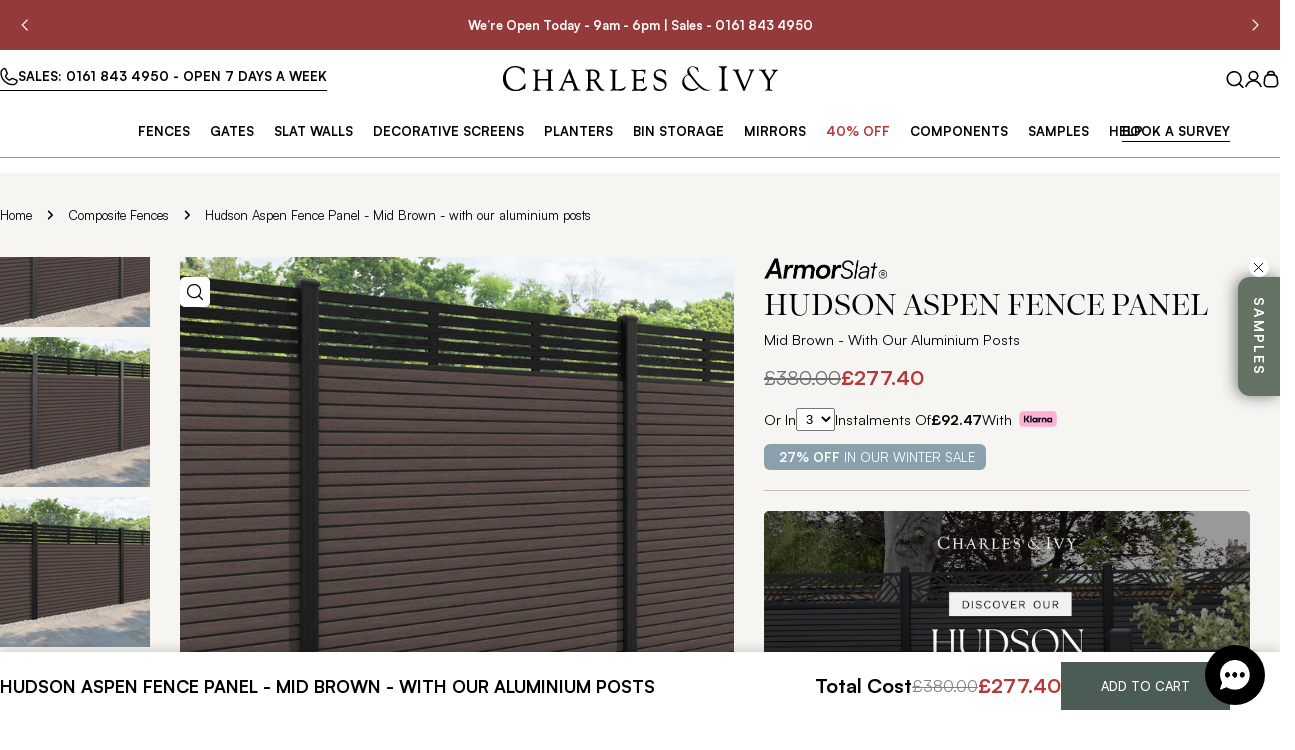

--- FILE ---
content_type: text/css
request_url: https://www.charlesandivy.co.uk/cdn/shop/t/239/assets/section-image-comparison.css?v=571229787247924271738238607
body_size: 516
content:
.image-comparison{position:relative;z-index:0;display:block;overflow:hidden;--color-foreground: 34, 34, 34;--drag-thickness: .5rem;--button-size: 5rem;--button-icon-size: 2.4rem;--heading-offset-x: 2rem;--heading-offset-y: 2rem}.image-comparison--small{--hero-height: 42rem}.image-comparison--medium{--hero-height: 56rem}.image-comparison--large{--hero-height: 72rem}.image-comparison[is-visible]{--percent: 50%}.image-comparison__animation-trigger{display:block;position:absolute;bottom:0;left:0;width:100%;height:.1rem;pointer-events:none}.image-comparison--media{display:block;position:relative;overflow:hidden;background:#f3f3f3}.image-comparison__before .placeholder-svg{background-color:#00000070}.image-comparison__after{position:absolute;z-index:1;top:0;left:0;width:100%;height:100%;overflow:hidden}.image-comparison__button{cursor:pointer;position:absolute;z-index:2;color:inherit;background-color:transparent;border:none;padding:0;transition:none}.image-comparison__button:before{content:"";position:absolute;background-color:#fff;pointer-events:none;box-shadow:0 0 8px #0000001c}.image-comparison__button span{position:absolute;top:50%;left:50%;width:var(--button-size);height:var(--button-size);transform:translate(-50%,-50%);border-radius:50%;color:#222;background-color:#fff;display:flex;align-items:center;justify-content:center;box-shadow:0 9px 11px #0000001c}.image-comparison__button span:before{content:"";width:5rem;height:5rem;position:absolute;top:50%;left:50%;transform:translate(-50%,-50%)}.image-comparison__button svg{width:var(--button-icon-size);height:var(--button-icon-size)}.image-comparison__product{margin-top:1.6rem}.image-comparison__product-title{padding:0!important}.image-comparison__product .f-price>*{margin:0}.image-comparison__wrapper{height:var(--hero-height)}.image-comparison__wrapper img,.image-comparison__wrapper svg{display:block;max-width:100%;position:absolute;top:0;left:0;height:100%;width:100%;object-fit:cover;pointer-events:none}@media (max-width: 767.98px){.image-comparison__wrapper.has-mobile-image .image-comparison--image-desktop{display:none}}@media (min-width: 768px){.image-comparison--image-mobile{display:none!important}}.image-comparison__heading{position:absolute;top:var(--heading-offset-y);inset-inline:var(--heading-offset-x) auto;z-index:1;margin:0;align-items:center;justify-content:center;text-align:center;opacity:1;visibility:visible;transition:opacity .25s ease;text-transform:inherit;color:rgb(var(--color-foreground))}.image-comparison__after .image-comparison__heading{inset-inline:auto var(--heading-offset-x)}.image-comparison__heading-style--badge .image-comparison__heading{background:rgb(var(--color-background));padding:.5rem 1.2rem;box-shadow:0 0 10px #0000001a;border-radius:var(--badges-radius)}.image-comparison__heading-style--plain .image-comparison__heading{background:none}.image-comparison[data-direction=horizontal] .image-comparison__after{clip-path:inset(0px 0px 0px var(--percent, 50%))}.image-comparison[data-direction=horizontal] .image-comparison__button{top:0;inset-inline-start:var(--percent, 50%);margin-inline-start:-1.4rem;height:100%;width:2.8rem;cursor:col-resize}.image-comparison[data-direction=horizontal] .image-comparison__button:before{top:0;left:50%;height:100%;width:var(--drag-thickness);margin-left:calc(var(--drag-thickness) / -2)}.image-comparison[data-direction=vertical] .image-comparison__after{clip-path:inset(var(--percent, 50%) 0px 0px 0px)}.image-comparison[data-direction=vertical] .image-comparison__after .image-comparison__heading{left:var(--heading-offset-x);bottom:var(--heading-offset-y);right:auto;top:auto}.image-comparison[data-direction=vertical] .image-comparison__button{left:0;top:var(--percent, 50%);width:100%;height:2.8rem;margin-top:-1.4rem;cursor:row-resize}.image-comparison[data-direction=vertical] .image-comparison__button:before{top:50%;left:0;width:100%;height:var(--drag-thickness);margin-top:calc(var(--drag-thickness) / -2)}.image-comparison[data-direction=vertical] .image-comparison__button span{transform:rotate(90deg) translate(-50%,50%)}.image-comparison.is-animating .image-comparison__after{transition-property:clip-path;transition-duration:1s;transition-timing-function:ease}.image-comparison.is-animating .image-comparison__button{transition-property:top,left,right;transition-duration:1s;transition-timing-function:ease}.image-comparison.is-dragging .image-comparison__heading{opacity:0}@media (prefers-reduced-motion: no-preference){.image-comparison:not([is-visible]){--percent: 95%}}@media (prefers-reduced-motion: no-preference) and (min-width: 768px){.image-comparison:not([is-visible]){--percent: 97.8%}.section-header-right-column .image-comparison:not([is-visible]){--percent: 95.6%}}@media (max-width: 767.98px){.image-comparison{--drag-thickness: .3rem;--button-size: 4rem;--button-icon-size: 1.92rem}.image-comparison--small{--hero-height: 29rem}.image-comparison--medium{--hero-height: 36rem}.image-comparison--large{--hero-height: 42rem}}.section--image-comparison.section-header-left-column .section__wrapper,.section--image-comparison.section-header-right-column .section__wrapper{display:grid;grid-template-columns:1fr;gap:1.6rem 1rem}.section--image-comparison.section-header-right-column .section__header-wrap{order:9}.section--image-comparison.section-header-right-column .section__header{padding:var(--header-padding-bottom-mobile) 0 0}@media (min-width: 768px){.section--image-comparison.section-header-left-column .section__wrapper,.section--image-comparison.section-header-right-column .section__wrapper{grid-template-columns:repeat(2,1fr)}.section--image-comparison.section-header-left-column .section__header-wrap,.section--image-comparison.section-header-right-column .section__header-wrap{display:flex;align-items:center}.section--image-comparison.section-header-left-column .section__header,.section--image-comparison.section-header-right-column .section__header{max-width:55rem;padding:0 1.5rem;margin:0 auto}}
/*# sourceMappingURL=/cdn/shop/t/239/assets/section-image-comparison.css.map?v=571229787247924271738238607 */


--- FILE ---
content_type: text/css
request_url: https://www.charlesandivy.co.uk/cdn/shop/t/239/assets/product-faq.css?v=142125060760209890841755709223
body_size: -193
content:
.product-faq{display:flex;flex-direction:column;gap:40px}.faq-tabs{display:flex;flex-direction:row;gap:20px}.faq-tabs button{padding:0;border:0px;margin:0;color:#a6a6a6;text-transform:uppercase;font-weight:700;height:auto;display:flex;flex-direction:column}.faq-tabs button:after{content:"";display:block;width:100%;height:2px;background-color:transparent}.faq-tabs button.active{color:#000}.faq-tabs button.active:after{background-color:#000}.product-faq .column{display:flex;flex-direction:column;gap:35px;width:100%}@media (min-width: 1024px){.product-faq{flex-direction:row;gap:45px}.product-faq .faq-column{width:40%}.product-faq .spec-column{width:60%;justify-content:flex-start;align-self:flex-start;position:sticky;top:150px}}.faq-wrapper.hide,.lighting-wrapper{display:none}.lighting-wrapper.active{display:block}.planter-wrapper{display:none}.planter-wrapper.active{display:block}.specification-wrapper{display:flex;flex-direction:column-reverse;gap:30px}.spec-inner-column{width:100%;display:flex;flex-direction:column;gap:30px}.product-details{background:#fff;border:1px solid #CBCBCB;padding:25px;display:flex;flex-direction:column;gap:20px}.product-details-info{display:flex;flex-direction:column;gap:17px}.product-details-info .item{display:grid;grid-template-columns:1fr 1fr;gap:20px}.product-details-info .item p{margin:0}.reference-block{color:#5f5f5f;margin-top:auto}.reference-block strong{color:#000}.specification-image,.specification-image img{width:100%}@media (min-width: 1024px){.specification-wrapper{flex-direction:row;gap:30px}.spec-inner-column{width:45%}.specification-image{width:100%}.specification-image.detail-present{width:55%}}
/*# sourceMappingURL=/cdn/shop/t/239/assets/product-faq.css.map?v=142125060760209890841755709223 */


--- FILE ---
content_type: text/css
request_url: https://www.charlesandivy.co.uk/cdn/shop/t/239/assets/section-sticky-atc-bar.css?v=177549140584381409841763058253
body_size: -237
content:
body.sticky-atc-bar-enabled{padding-bottom:var(--sticky-atc-bar-height, 0px)}.sticky-atc-bar{position:fixed;bottom:0;left:0;width:100%;z-index:29;background:#fff;transition:cubic-bezier(.4,0,.2,1) .3s all;transform:translate3d(0,100%,0);box-shadow:0 -3px 10px #00000026}.sticky-atc-bar--show{transform:translateZ(0);bottom:var(--mobile-sticky-bar-height, 0px)}.mobile-sticky-bar-down .sticky-atc-bar--show{bottom:0}.sticky-atc-bar__inner{padding:1rem 0;gap:.8rem}@media (min-width: 1024px){.sticky-atc-bar__inner{padding-right:5rem}}.sticky-atc-bar__product-image{width:9rem}.sticky-atc-bar__product-title{margin-bottom:0}.sticky-atc-bar__product .f-price>*{margin:0}.sticky-atc-bar .form-control{background:none}.sticky-atc-bar .select{max-width:25rem}.sticky-atc-bar .select select{min-width:8rem}.sticky-atc-bar .quantity,.sticky-atc-bar__form{flex-shrink:0}.sticky-atc-bar__form .shopify-payment-button__more-options{display:none}.sticky-atc-bar .product-form__buttons{flex-wrap:nowrap;align-items:center}.sticky-atc-bar__form .total-cost{margin:0;gap:30px}@media (max-width: 1023.98px){.sticky-atc-bar .product-form__submit{padding:0 2.4rem}}@media (min-width: 768px) and (max-width: 1023.98px){.sticky-atc-bar__product,.sticky-atc-bar__form,.sticky-atc-bar .product-form__buttons{gap:.8rem}.sticky-atc-bar .product-form__submit{padding:0 2.4rem}}@media (max-width: 767.98px){.sticky-atc-bar__inner{padding:15px 0}.sticky-atc-bar__form{width:100%;flex-direction:row;gap:15px}.sticky-atc-bar__form .total-cost{gap:10px;margin-right:auto}.sticky-atc-bar__form .total-cost .title{font-size:14px;line-height:16px}.total-cost .compare-price{font-size:14px}.total-cost .price{font-size:16px}.sticky-atc-bar__form .btn--atc-scroll{height:32px}}@media (max-width: 420px){.sticky-atc-bar__form .total-cost .title{display:none}}@media (min-width: 1280px){.sticky-atc-bar.page-width--full{--page-padding: 5rem}.sticky-atc-bar.page-width--full .sticky-atc-bar__form .total-cost .initial-from{font-size:12px}}
/*# sourceMappingURL=/cdn/shop/t/239/assets/section-sticky-atc-bar.css.map?v=177549140584381409841763058253 */


--- FILE ---
content_type: application/javascript; charset=UTF-8
request_url: https://api.livechatinc.com/v3.6/customer/action/get_dynamic_configuration?x-region=us-south1&license_id=12654045&client_id=c5e4f61e1a6c3b1521b541bc5c5a2ac5&url=https%3A%2F%2Fwww.charlesandivy.co.uk%2Fproducts%2Fhudson-aspen-fence-panel-mid-brown-aluminium-posts&channel_type=code&implementation_type=Shopify&jsonp=__elrx0ahy7cn
body_size: 47
content:
__elrx0ahy7cn({"organization_id":"c7605b22-98ff-433b-a133-b2fb25df56cb","livechat_active":false,"default_widget":"livechat"});

--- FILE ---
content_type: text/javascript
request_url: https://www.charlesandivy.co.uk/cdn/shop/t/239/assets/media-gallery.js?v=145725561027623455741768224674
body_size: 2174
content:
customElements.get("media-gallery")||customElements.define("media-gallery",class extends HTMLElement{constructor(){super(),this.selectors={viewer:'[id^="GalleryViewer"]',thumbnails:'[id^="GalleryThumbnails"]',mediaList:'[id^="Slider-Gallery"]',mediaItems:[".product__media-item"]},this.sliderInstance=!1,this.thumbsInstance=!1}connectedCallback(){this.init()}init(){this.elements=window.FoxTheme.utils.queryDomNodes(this.selectors,this),this.mediaLayout=this.dataset.mediaLayout,this.onlyImage=this.dataset.onlyImage==="true",this.enableDesktopSlider=this.dataset.enableDesktopSlider==="true",this.enableMobileThumbnails=this.dataset.enableMobileThumbnails==="true",this.enableImageZoom=this.dataset.enableImageZoom==="true",this.setSliderOptions();const mql=window.matchMedia(FoxTheme.config.mediaQueryMobile);mql.onchange=this.updateMediaLayout.bind(this),this.updateMediaLayout(),this.enableImageZoom&&this.initImageZoom(),this.setupGalleryStickyClass()}setSliderOptions(){const mediaItemGap=parseInt(this.dataset.mediaItemGap);switch(this.sliderOptions={init:!1,slidesPerView:"1",spaceBetween:mediaItemGap,loop:!0,grabCursor:!0,allowTouchMove:!0,autoHeight:!0,centeredSlides:!1,navigation:{nextEl:this.querySelector(".swiper-button-next"),prevEl:this.querySelector(".swiper-button-prev")},pagination:{el:this.querySelector(".swiper-pagination"),clickable:!0,type:"fraction"},scrollbar:{el:this.querySelector(".swiper-scrollbar"),draggable:!0},threshold:2},this.thumbsOptions={slidesPerView:4,breakpoints:{461:{slidesPerView:5}},spaceBetween:mediaItemGap,loop:!1,freeMode:!0,watchSlidesProgress:!0,threshold:2},this.mediaLayout){case"vertical-carousel":this.thumbsOptions=Object.assign({},this.thumbsOptions,{breakpoints:{768:{direction:"vertical",slidesPerView:"auto"}}});break;case"slider-freemode":this.sliderOptions=Object.assign({},this.sliderOptions,{slidesPerView:"auto"});break}}updateMediaLayout(){FoxTheme.config.mqlMobile?this.initSlider():this.enableDesktopSlider?this.initSlider():this.destroySlider()}initSlider(){typeof this.sliderInstance!="object"&&((this.enableDesktopSlider||this.enableMobileThumbnails)&&this.elements.thumbnails&&(this.thumbsInstance=new window.FoxTheme.Carousel(this.elements.thumbnails,this.thumbsOptions),this.thumbsInstance.init(),this.sliderOptions.thumbs={swiper:this.thumbsInstance.slider,autoScrollOffset:2}),this.sliderInstance=new window.FoxTheme.Carousel(this.elements.viewer,this.sliderOptions,[FoxTheme.Swiper.Thumbs]),this.sliderInstance.init(),this.handleSliderAfterInit(),this.handleSlideChange(),this.sliderInstance.slider.init())}destroySlider(){typeof this.sliderInstance=="object"&&(this.sliderInstance.slider.destroy(),this.sliderInstance=!1)}initThumbsSlider(){typeof this.thumbsInstance!="object"&&(this.thumbsInstance=new window.FoxTheme.Carousel(this.selectors.thumbnails,this.thumbsOptions),this.thumbsInstance.init())}initImageZoom(){let dataSource=[];const allMedia=[...this.querySelectorAll(".product__media-item:not(.swiper-slide-duplicate)")];allMedia&&allMedia.forEach(media=>{switch(media.dataset.mediaType){case"model":dataSource.push({id:media.dataset.mediaIndex,html:`<div class="pswp__item--${media.dataset.mediaType}">${media.querySelector("product-model").outerHTML}</div>`,mediaType:media.dataset.mediaType});break;case"video":case"external_video":dataSource.push({id:media.dataset.mediaIndex,html:`<div class="pswp__item--${media.dataset.mediaType}">${media.querySelector("video-element").outerHTML}</div>`,mediaType:media.dataset.mediaType});break;case"image":dataSource.push({id:media.dataset.mediaIndex,src:media.dataset.src,width:media.dataset.pswpWidth,height:media.dataset.pswpHeight,mediaType:media.dataset.mediaType});break}}),this.lightbox=new window.FoxTheme.PhotoSwipeLightbox({dataSource,pswpModule:window.FoxTheme.PhotoSwipe,bgOpacity:1,arrowPrev:!1,arrowNext:!1,zoom:!1,close:!1,counter:!1,preloader:!1}),this.lightbox.addFilter("thumbEl",(thumbEl,{id},index)=>{if(this.sliderInstance&&this.sliderInstance.slider){const{slides,activeIndex}=this.sliderInstance.slider;if(slides[activeIndex]){const el=slides[activeIndex].querySelector("img");if(el)return el}}return thumbEl}),this.lightbox.addFilter("placeholderSrc",(placeholderSrc,{data:{id}})=>{if(this.sliderInstance&&this.sliderInstance.slider){const{slides,activeIndex}=this.sliderInstance.slider;if(slides[activeIndex]){const el=slides[activeIndex].querySelector("img");if(el)return el.src}}return placeholderSrc}),this.lightbox.on("change",()=>{if(window.pauseAllMedia(this),this.sliderInstance&&this.sliderInstance.slider&&this.lightbox.pswp){const{currIndex}=this.lightbox.pswp;this.sliderInstance.slider.realIndex!==currIndex&&this.sliderInstance.slider.slideToLoop(currIndex,100,!1)}}),this.lightbox.on("pointerDown",e=>{this.lightbox.pswp&&this.lightbox.pswp.currSlide&&this.lightbox.pswp.currSlide.data&&this.lightbox.pswp.currSlide.data.mediaType!="image"&&e.preventDefault()}),this.lightbox.on("uiRegister",()=>{!this.lightbox.pswp||!this.lightbox.pswp.ui||(this.onlyImage||(this.lightbox.pswp.ui.registerElement({name:"next",ariaLabel:"Next slide",order:3,isButton:!0,html:'<svg class="pswp-icon-next flip-x" viewBox="0 0 100 100"><path d="M 10,50 L 60,100 L 65,90 L 25,50  L 65,10 L 60,0 Z"></path></svg>',onClick:(event,el)=>{this.goToNextSlide()}}),this.lightbox.pswp.ui.registerElement({name:"prev",ariaLabel:"Previous slide",order:1,isButton:!0,html:'<svg class="pswp-icon-prev rtl-flip-x" viewBox="0 0 100 100"><path d="M 10,50 L 60,100 L 65,90 L 25,50  L 65,10 L 60,0 Z"></path></svg>',onClick:(event,el)=>{this.goToPrevSlide()}})),this.lightbox.pswp.ui.registerElement({name:"close-zoom",ariaLabel:"Close zoom image",order:2,isButton:!0,html:'<svg xmlns="http://www.w3.org/2000/svg" aria-hidden="true" focusable="false" role="presentation" viewBox="0 0 24 24" fill="none" stroke="currentColor" stroke-width="2" stroke-linecap="round" stroke-linejoin="round"><line x1="18" y1="6" x2="6" y2="18"></line><line x1="6" y1="6" x2="18" y2="18"></line></svg>',onClick:(event,el)=>{this.closeLightbox()}}))}),this.lightbox.init(),this.addKeyboardListener(),FoxTheme.utils.addEventDelegate({selector:".js-photoswipe--zoom",context:this,handler:(e,media)=>{if(media.dataset.mediaType==="image"){const index=Number(media.dataset.mediaIndex)||0;this.lightbox.loadAndOpen(index)}}})}handleSliderAfterInit(){this.sliderInstance.slider.on("afterInit",swiper=>{const{slides,activeIndex}=swiper;if(slides[activeIndex]){const isModelMediaType=slides[activeIndex].dataset.mediaType==="model";this.toggleSliderDraggableState(!isModelMediaType)}})}handleSlideChange(){this.sliderInstance.slider.on("realIndexChange",swiper=>{const{slides,activeIndex,thumbs}=swiper;if(thumbs.swiper&&thumbs.swiper.slideTo(activeIndex),slides[activeIndex]){this.playActiveMedia(slides[activeIndex]);const isModelMediaType=slides[activeIndex].dataset.mediaType==="model";this.toggleSliderDraggableState(!isModelMediaType)}})}toggleSliderDraggableState(isDraggable){this.sliderInstance.slider.allowTouchMove!==isDraggable&&(this.sliderInstance.slider.allowTouchMove=isDraggable)}playActiveMedia(selected){const deferredMedia=selected.querySelector("product-model");deferredMedia&&deferredMedia.loadContent(!1)}setActiveMedia(variant){if(!(!variant||!variant.hasOwnProperty("featured_media")||!variant.featured_media))if(this.sliderInstance.slider){const slideIndex=variant.featured_media.position||0;this.sliderInstance.slider.slideToLoop(slideIndex-1)}else this.sortMediaItems(variant)}sortMediaItems(variant){let newMedias=this.elements.mediaItems;if(newMedias.sort(function(a,b){return a.dataset.mediaIndex-b.dataset.mediaIndex}),newMedias.some((media,index)=>{if(media.dataset.mediaId==variant.featured_media.id){const[element]=newMedias.splice(index,1);return newMedias.unshift(element),!0}}),this.elements.mediaList.innerHTML="",newMedias.forEach(media=>{this.elements.mediaList.appendChild(media)}),!FoxTheme.config.mqlMobile){const selectedMedia=this.querySelector(`[data-media-id="${variant.featured_media.id}"]`);selectedMedia&&window.scrollTo({top:selectedMedia.offsetTop,behavior:"smooth"})}}setupGalleryStickyClass(){const productForm=document.querySelector(".main-product-form");if(!productForm)return;const mediaWrapper=document.querySelector(".product__media-wrapper");if(!mediaWrapper)return;var stepHeaders=document.querySelectorAll(".product-step .step-header"),variantStepHeaders=document.querySelectorAll(".product-form__input .form__label");const setMediaWrapperHeight=()=>{const mediaWrapperHeight=mediaWrapper.offsetHeight;stepHeaders.forEach(stepHeader=>{stepHeader.style.setProperty("--media-wrapper-height",`${mediaWrapperHeight}px`),stepHeader.setAttribute("data-media-wrapper-height",`${mediaWrapperHeight}`)}),variantStepHeaders.forEach(variantStepHeader=>{variantStepHeader.style.setProperty("--media-wrapper-height",`${mediaWrapperHeight}px`),variantStepHeader.setAttribute("data-media-wrapper-height",`${mediaWrapperHeight}`)})};setMediaWrapperHeight(),new ResizeObserver(()=>{setMediaWrapperHeight()}).observe(mediaWrapper);const scrollHandler=()=>{const formTopCalculated=productForm.getBoundingClientRect().top+200,viewportHeight=window.innerHeight;formTopCalculated<viewportHeight?(mediaWrapper.classList.add("gallery-sticky-disabled"),stepHeaders.forEach(stepHeader=>{stepHeader.classList.remove("adjusted-sticky-top")}),variantStepHeaders.forEach(variantStepHeader=>{variantStepHeader.classList.remove("adjusted-sticky-top")})):(mediaWrapper.classList.remove("gallery-sticky-disabled"),stepHeaders.forEach(stepHeader=>{stepHeader.classList.add("adjusted-sticky-top")}),variantStepHeaders.forEach(variantStepHeader=>{variantStepHeader.classList.add("adjusted-sticky-top")}))};window.addEventListener("scroll",scrollHandler,{passive:!0}),scrollHandler()}closeLightbox(){try{if(this.lightbox&&this.lightbox.pswp){this.lightbox.pswp.close();return}}catch(error){console.warn("PhotoSwipe close method failed:",error)}try{if(this.lightbox&&typeof this.lightbox.destroy=="function"){this.lightbox.destroy();return}}catch(error){console.warn("Lightbox destroy method failed:",error)}try{const pswpElement=document.querySelector(".pswp");if(pswpElement){pswpElement.remove();return}}catch(error){console.warn("DOM removal failed:",error)}try{document.querySelectorAll(".pswp").forEach(el=>{el.style.display="none",el.style.visibility="hidden",el.style.opacity="0",el.classList.remove("pswp--open","pswp--ui-visible")})}catch(error){console.warn("Hide elements failed:",error)}try{window.dispatchEvent(new CustomEvent("lightbox-force-close"))}catch(error){console.warn("Custom event dispatch failed:",error)}}goToNextSlide(){try{this.lightbox&&this.lightbox.pswp&&this.lightbox.pswp.next()}catch(error){console.warn("Next slide failed:",error)}}goToPrevSlide(){try{this.lightbox&&this.lightbox.pswp&&this.lightbox.pswp.prev()}catch(error){console.warn("Previous slide failed:",error)}}addKeyboardListener(){const handleKeyDown=event=>{event.key==="Escape"&&this.closeLightbox()};this.keyboardHandler=handleKeyDown,document.addEventListener("keydown",handleKeyDown)}removeKeyboardListener(){this.keyboardHandler&&(document.removeEventListener("keydown",this.keyboardHandler),this.keyboardHandler=null)}});
//# sourceMappingURL=/cdn/shop/t/239/assets/media-gallery.js.map?v=145725561027623455741768224674


--- FILE ---
content_type: text/javascript; charset=utf-8
request_url: https://www.charlesandivy.co.uk/products/hudson-aspen-fence-panel-mid-brown-aluminium-posts.js
body_size: 2447
content:
{"id":7913408889048,"title":"Hudson Aspen Fence Panel - Mid Brown - with our aluminium posts","handle":"hudson-aspen-fence-panel-mid-brown-aluminium-posts","description":"\u003cdiv class=\"override_desc\"\u003e\n\u003cdiv class=\"override_desc\"\u003e\n\u003cmeta charset=\"utf-8\"\u003e \u003cspan\u003eOur \u003cmeta charset=\"utf-8\"\u003e18mm thick mid brown\u003c\/span\u003e\u003cspan\u003e premium composite fence slats paired with our high-grade aluminium fence posts and Aspen screen\u003c\/span\u003e\u003cspan data-mce-fragment=\"1\"\u003e \u003c\/span\u003e\u003cspan\u003ecreate an elegant, versatile, and eco-friendly fencing solution. Not only is this fencing responsibly sourced, it is also durable, long-lasting and requires no maintenance or painting.\u003c\/span\u003e\u003cbr data-mce-fragment=\"1\"\u003e\u003cbr data-mce-fragment=\"1\"\u003e\u003cspan\u003eDesign your dream garden knowing it will last for years to come. All our products are easy to install with our installation videos, come with an incredible lifetime warranty and are delivered by our in-house Charles and Ivy delivery team.\u003c\/span\u003e\n\u003c\/div\u003e\n\u003c\/div\u003e","published_at":"2023-02-11T23:29:38+00:00","created_at":"2022-12-29T18:11:14+00:00","vendor":"Charles \u0026 Ivy","type":"","tags":["ArmorSlat","bundle","by-type_fence-with-slatted-screen","by-type_slatted-screen-fence","by-type_slatted_screen_with_hudson_fence","fence-style_Slats with Decorative Screen","fence-style_Slats with Slatted Screen","fence_aspen-linea","Grey Posts V2","hudson-fences-brochure","in-stock","New in","post-type_aluminium","screen-style_Straight Top","screen_Aspen","slat-colour_Mid Brown","slat-type_Hudson","SUMMER5","with_posts"],"price":13680,"price_min":13680,"price_max":28835,"available":true,"price_varies":true,"compare_at_price":18000,"compare_at_price_min":18000,"compare_at_price_max":39500,"compare_at_price_varies":true,"variants":[{"id":43596161450200,"title":"220cm \/ Black","option1":"220cm","option2":"Black","option3":null,"sku":"HUDS-PAN-MIBR-210-ALIPO","requires_shipping":true,"taxable":true,"featured_image":{"id":39070480105688,"product_id":7913408889048,"position":8,"created_at":"2023-02-28T15:45:29+00:00","updated_at":"2024-06-17T18:29:36+01:00","alt":null,"width":1500,"height":1500,"src":"https:\/\/cdn.shopify.com\/s\/files\/1\/0520\/1670\/9803\/products\/7ft-hudson-aspen-midbrown-alu.jpg?v=1718645376","variant_ids":[43596161450200,43596161646808]},"available":true,"name":"Hudson Aspen Fence Panel - Mid Brown - with our aluminium posts - 220cm \/ Black","public_title":"220cm \/ Black","options":["220cm","Black"],"price":27740,"weight":0,"compare_at_price":38000,"inventory_management":"shopify","barcode":"HUDS-PAN-MIBR-210-ALIPO","featured_media":{"alt":null,"id":31681940390104,"position":8,"preview_image":{"aspect_ratio":1.0,"height":1500,"width":1500,"src":"https:\/\/cdn.shopify.com\/s\/files\/1\/0520\/1670\/9803\/products\/7ft-hudson-aspen-midbrown-alu.jpg?v=1718645376"}},"quantity_rule":{"min":1,"max":null,"increment":1},"quantity_price_breaks":[],"requires_selling_plan":false,"selling_plan_allocations":[]},{"id":44993198555352,"title":"220cm \/ Grey","option1":"220cm","option2":"Grey","option3":null,"sku":"HUDS-PAN-MIBR-210-GRE-ALIPO","requires_shipping":true,"taxable":true,"featured_image":{"id":41646233845976,"product_id":7913408889048,"position":9,"created_at":"2024-06-17T18:17:15+01:00","updated_at":"2024-06-17T18:29:36+01:00","alt":null,"width":1500,"height":1500,"src":"https:\/\/cdn.shopify.com\/s\/files\/1\/0520\/1670\/9803\/files\/7ft-hudson-aspen-midbrown-greyali.jpg?v=1718645376","variant_ids":[44993198555352,44993201176792]},"available":true,"name":"Hudson Aspen Fence Panel - Mid Brown - with our aluminium posts - 220cm \/ Grey","public_title":"220cm \/ Grey","options":["220cm","Grey"],"price":27740,"weight":0,"compare_at_price":38000,"inventory_management":"shopify","barcode":"HUDS-PAN-MIBR-210-GRE-ALIPO","featured_media":{"alt":null,"id":34794591617240,"position":9,"preview_image":{"aspect_ratio":1.0,"height":1500,"width":1500,"src":"https:\/\/cdn.shopify.com\/s\/files\/1\/0520\/1670\/9803\/files\/7ft-hudson-aspen-midbrown-greyali.jpg?v=1718645376"}},"quantity_rule":{"min":1,"max":null,"increment":1},"quantity_price_breaks":[],"requires_selling_plan":false,"selling_plan_allocations":[]},{"id":43596161417432,"title":"190cm \/ Black","option1":"190cm","option2":"Black","option3":null,"sku":"HUDS-PAN-MIBR-180-ALIPO","requires_shipping":true,"taxable":true,"featured_image":{"id":39070480007384,"product_id":7913408889048,"position":1,"created_at":"2023-02-28T15:45:29+00:00","updated_at":"2023-02-28T15:45:49+00:00","alt":null,"width":1500,"height":1500,"src":"https:\/\/cdn.shopify.com\/s\/files\/1\/0520\/1670\/9803\/products\/6ft-hudson-aspen-midbrown-alu.jpg?v=1677599149","variant_ids":[43596161417432,43596161614040]},"available":true,"name":"Hudson Aspen Fence Panel - Mid Brown - with our aluminium posts - 190cm \/ Black","public_title":"190cm \/ Black","options":["190cm","Black"],"price":25915,"weight":0,"compare_at_price":35500,"inventory_management":"shopify","barcode":"HUDS-PAN-MIBR-180-ALIPO","featured_media":{"alt":null,"id":31681940553944,"position":1,"preview_image":{"aspect_ratio":1.0,"height":1500,"width":1500,"src":"https:\/\/cdn.shopify.com\/s\/files\/1\/0520\/1670\/9803\/products\/6ft-hudson-aspen-midbrown-alu.jpg?v=1677599149"}},"quantity_rule":{"min":1,"max":null,"increment":1},"quantity_price_breaks":[],"requires_selling_plan":false,"selling_plan_allocations":[]},{"id":44993198915800,"title":"190cm \/ Grey","option1":"190cm","option2":"Grey","option3":null,"sku":"HUDS-PAN-MIBR-180-GRE-ALIPO","requires_shipping":true,"taxable":true,"featured_image":{"id":41646233583832,"product_id":7913408889048,"position":10,"created_at":"2024-06-17T18:17:15+01:00","updated_at":"2024-06-17T18:29:36+01:00","alt":null,"width":1500,"height":1500,"src":"https:\/\/cdn.shopify.com\/s\/files\/1\/0520\/1670\/9803\/files\/6ft-hudson-aspen-midbrown-greyali.jpg?v=1718645376","variant_ids":[44993198915800,44993201504472]},"available":true,"name":"Hudson Aspen Fence Panel - Mid Brown - with our aluminium posts - 190cm \/ Grey","public_title":"190cm \/ Grey","options":["190cm","Grey"],"price":25915,"weight":0,"compare_at_price":35500,"inventory_management":"shopify","barcode":"HUDS-PAN-MIBR-180-GRE-ALIPO","featured_media":{"alt":null,"id":34794591781080,"position":10,"preview_image":{"aspect_ratio":1.0,"height":1500,"width":1500,"src":"https:\/\/cdn.shopify.com\/s\/files\/1\/0520\/1670\/9803\/files\/6ft-hudson-aspen-midbrown-greyali.jpg?v=1718645376"}},"quantity_rule":{"min":1,"max":null,"increment":1},"quantity_price_breaks":[],"requires_selling_plan":false,"selling_plan_allocations":[]},{"id":43596161384664,"title":"160cm \/ Black","option1":"160cm","option2":"Black","option3":null,"sku":"HUDS-PAN-MIBR-150-ALIPO","requires_shipping":true,"taxable":true,"featured_image":{"id":39070479941848,"product_id":7913408889048,"position":11,"created_at":"2023-02-28T15:45:29+00:00","updated_at":"2024-06-17T18:29:36+01:00","alt":null,"width":1500,"height":1500,"src":"https:\/\/cdn.shopify.com\/s\/files\/1\/0520\/1670\/9803\/products\/5ft-hudson-aspen-midbrown-alu.jpg?v=1718645376","variant_ids":[43596161384664,43596161581272]},"available":true,"name":"Hudson Aspen Fence Panel - Mid Brown - with our aluminium posts - 160cm \/ Black","public_title":"160cm \/ Black","options":["160cm","Black"],"price":21900,"weight":0,"compare_at_price":30000,"inventory_management":"shopify","barcode":"HUDS-PAN-MIBR-150-ALIPO","featured_media":{"alt":null,"id":31681940488408,"position":11,"preview_image":{"aspect_ratio":1.0,"height":1500,"width":1500,"src":"https:\/\/cdn.shopify.com\/s\/files\/1\/0520\/1670\/9803\/products\/5ft-hudson-aspen-midbrown-alu.jpg?v=1718645376"}},"quantity_rule":{"min":1,"max":null,"increment":1},"quantity_price_breaks":[],"requires_selling_plan":false,"selling_plan_allocations":[]},{"id":44993199210712,"title":"160cm \/ Grey","option1":"160cm","option2":"Grey","option3":null,"sku":"HUDS-PAN-MIBR-150-GRE-ALIPO","requires_shipping":true,"taxable":true,"featured_image":{"id":41646233682136,"product_id":7913408889048,"position":12,"created_at":"2024-06-17T18:17:15+01:00","updated_at":"2024-06-17T18:29:36+01:00","alt":null,"width":1500,"height":1500,"src":"https:\/\/cdn.shopify.com\/s\/files\/1\/0520\/1670\/9803\/files\/5ft-hudson-aspen-midbrown-greyali_9995ad37-54a9-4c68-b6ce-0a990216587e.jpg?v=1718645376","variant_ids":[44993199210712,44993201832152]},"available":true,"name":"Hudson Aspen Fence Panel - Mid Brown - with our aluminium posts - 160cm \/ Grey","public_title":"160cm \/ Grey","options":["160cm","Grey"],"price":21900,"weight":0,"compare_at_price":30000,"inventory_management":"shopify","barcode":"HUDS-PAN-MIBR-150-GRE-ALIPO","featured_media":{"alt":null,"id":34794591748312,"position":12,"preview_image":{"aspect_ratio":1.0,"height":1500,"width":1500,"src":"https:\/\/cdn.shopify.com\/s\/files\/1\/0520\/1670\/9803\/files\/5ft-hudson-aspen-midbrown-greyali_9995ad37-54a9-4c68-b6ce-0a990216587e.jpg?v=1718645376"}},"quantity_rule":{"min":1,"max":null,"increment":1},"quantity_price_breaks":[],"requires_selling_plan":false,"selling_plan_allocations":[]},{"id":43596161351896,"title":"130cm \/ Black","option1":"130cm","option2":"Black","option3":null,"sku":"HUDS-PAN-MIBR-120-ALIPO","requires_shipping":true,"taxable":true,"featured_image":{"id":39070480040152,"product_id":7913408889048,"position":13,"created_at":"2023-02-28T15:45:29+00:00","updated_at":"2024-06-17T18:29:36+01:00","alt":null,"width":1500,"height":1500,"src":"https:\/\/cdn.shopify.com\/s\/files\/1\/0520\/1670\/9803\/products\/4ft-hudson-aspen-midbrown-alu.jpg?v=1718645376","variant_ids":[43596161351896,43596161548504]},"available":true,"name":"Hudson Aspen Fence Panel - Mid Brown - with our aluminium posts - 130cm \/ Black","public_title":"130cm \/ Black","options":["130cm","Black"],"price":18615,"weight":0,"compare_at_price":25500,"inventory_management":"shopify","barcode":"HUDS-PAN-MIBR-120-ALIPO","featured_media":{"alt":null,"id":31681940455640,"position":13,"preview_image":{"aspect_ratio":1.0,"height":1500,"width":1500,"src":"https:\/\/cdn.shopify.com\/s\/files\/1\/0520\/1670\/9803\/products\/4ft-hudson-aspen-midbrown-alu.jpg?v=1718645376"}},"quantity_rule":{"min":1,"max":null,"increment":1},"quantity_price_breaks":[],"requires_selling_plan":false,"selling_plan_allocations":[]},{"id":44993199767768,"title":"130cm \/ Grey","option1":"130cm","option2":"Grey","option3":null,"sku":"HUDS-PAN-MIBR-120-GRE-ALIPO","requires_shipping":true,"taxable":true,"featured_image":{"id":41646233878744,"product_id":7913408889048,"position":14,"created_at":"2024-06-17T18:17:15+01:00","updated_at":"2024-06-17T18:29:36+01:00","alt":null,"width":1500,"height":1500,"src":"https:\/\/cdn.shopify.com\/s\/files\/1\/0520\/1670\/9803\/files\/4ft-hudson-aspen-midbrown-greyali.jpg?v=1718645376","variant_ids":[44993199767768,44993202192600]},"available":true,"name":"Hudson Aspen Fence Panel - Mid Brown - with our aluminium posts - 130cm \/ Grey","public_title":"130cm \/ Grey","options":["130cm","Grey"],"price":18615,"weight":0,"compare_at_price":25500,"inventory_management":"shopify","barcode":"HUDS-PAN-MIBR-120-GRE-ALIPO","featured_media":{"alt":null,"id":34794591715544,"position":14,"preview_image":{"aspect_ratio":1.0,"height":1500,"width":1500,"src":"https:\/\/cdn.shopify.com\/s\/files\/1\/0520\/1670\/9803\/files\/4ft-hudson-aspen-midbrown-greyali.jpg?v=1718645376"}},"quantity_rule":{"min":1,"max":null,"increment":1},"quantity_price_breaks":[],"requires_selling_plan":false,"selling_plan_allocations":[]},{"id":43596161319128,"title":"100cm \/ Black","option1":"100cm","option2":"Black","option3":null,"sku":"HUDS-PAN-MIBR-090-ALIPO","requires_shipping":true,"taxable":true,"featured_image":{"id":39070480138456,"product_id":7913408889048,"position":15,"created_at":"2023-02-28T15:45:29+00:00","updated_at":"2024-06-17T18:29:36+01:00","alt":null,"width":1500,"height":1500,"src":"https:\/\/cdn.shopify.com\/s\/files\/1\/0520\/1670\/9803\/products\/3ft-hudson-aspen-midbrown-alu.jpg?v=1718645376","variant_ids":[43596161319128,43596161515736]},"available":true,"name":"Hudson Aspen Fence Panel - Mid Brown - with our aluminium posts - 100cm \/ Black","public_title":"100cm \/ Black","options":["100cm","Black"],"price":16060,"weight":0,"compare_at_price":22000,"inventory_management":"shopify","barcode":"HUDS-PAN-MIBR-090-ALIPO","featured_media":{"alt":null,"id":31681940422872,"position":15,"preview_image":{"aspect_ratio":1.0,"height":1500,"width":1500,"src":"https:\/\/cdn.shopify.com\/s\/files\/1\/0520\/1670\/9803\/products\/3ft-hudson-aspen-midbrown-alu.jpg?v=1718645376"}},"quantity_rule":{"min":1,"max":null,"increment":1},"quantity_price_breaks":[],"requires_selling_plan":false,"selling_plan_allocations":[]},{"id":44993200029912,"title":"100cm \/ Grey","option1":"100cm","option2":"Grey","option3":null,"sku":"HUDS-PAN-MIBR-090-GRE-ALIPO","requires_shipping":true,"taxable":true,"featured_image":{"id":41646233911512,"product_id":7913408889048,"position":16,"created_at":"2024-06-17T18:17:15+01:00","updated_at":"2024-06-17T18:29:36+01:00","alt":null,"width":1500,"height":1500,"src":"https:\/\/cdn.shopify.com\/s\/files\/1\/0520\/1670\/9803\/files\/3ft-hudson-aspen-midbrown-greyali.jpg?v=1718645376","variant_ids":[44993200029912,44993202487512]},"available":true,"name":"Hudson Aspen Fence Panel - Mid Brown - with our aluminium posts - 100cm \/ Grey","public_title":"100cm \/ Grey","options":["100cm","Grey"],"price":16060,"weight":0,"compare_at_price":22000,"inventory_management":"shopify","barcode":"HUDS-PAN-MIBR-090-GRE-ALIPO","featured_media":{"alt":null,"id":34794591682776,"position":16,"preview_image":{"aspect_ratio":1.0,"height":1500,"width":1500,"src":"https:\/\/cdn.shopify.com\/s\/files\/1\/0520\/1670\/9803\/files\/3ft-hudson-aspen-midbrown-greyali.jpg?v=1718645376"}},"quantity_rule":{"min":1,"max":null,"increment":1},"quantity_price_breaks":[],"requires_selling_plan":false,"selling_plan_allocations":[]},{"id":43596161286360,"title":"70cm \/ Black","option1":"70cm","option2":"Black","option3":null,"sku":"HUDS-PAN-MIBR-060-ALIPO","requires_shipping":true,"taxable":true,"featured_image":{"id":39070479974616,"product_id":7913408889048,"position":3,"created_at":"2023-02-28T15:45:29+00:00","updated_at":"2023-07-18T20:23:40+01:00","alt":null,"width":1500,"height":1500,"src":"https:\/\/cdn.shopify.com\/s\/files\/1\/0520\/1670\/9803\/products\/2ft-hudson-aspen-midbrown-alu.jpg?v=1689708220","variant_ids":[43596161286360,43596161482968]},"available":true,"name":"Hudson Aspen Fence Panel - Mid Brown - with our aluminium posts - 70cm \/ Black","public_title":"70cm \/ Black","options":["70cm","Black"],"price":13680,"weight":0,"compare_at_price":18000,"inventory_management":"shopify","barcode":"HUDS-PAN-MIBR-060-ALIPO","featured_media":{"alt":null,"id":31681940357336,"position":3,"preview_image":{"aspect_ratio":1.0,"height":1500,"width":1500,"src":"https:\/\/cdn.shopify.com\/s\/files\/1\/0520\/1670\/9803\/products\/2ft-hudson-aspen-midbrown-alu.jpg?v=1689708220"}},"quantity_rule":{"min":1,"max":null,"increment":1},"quantity_price_breaks":[],"requires_selling_plan":false,"selling_plan_allocations":[]},{"id":44993200521432,"title":"70cm \/ Grey","option1":"70cm","option2":"Grey","option3":null,"sku":"HUDS-PAN-MIBR-060-GRE-ALIPO","requires_shipping":true,"taxable":true,"featured_image":{"id":41646233944280,"product_id":7913408889048,"position":17,"created_at":"2024-06-17T18:17:15+01:00","updated_at":"2024-06-17T18:29:36+01:00","alt":null,"width":1500,"height":1500,"src":"https:\/\/cdn.shopify.com\/s\/files\/1\/0520\/1670\/9803\/files\/2ft-hudson-aspen-midbrown-greyali.jpg?v=1718645376","variant_ids":[44993200521432,44993202782424]},"available":true,"name":"Hudson Aspen Fence Panel - Mid Brown - with our aluminium posts - 70cm \/ Grey","public_title":"70cm \/ Grey","options":["70cm","Grey"],"price":13680,"weight":0,"compare_at_price":18000,"inventory_management":"shopify","barcode":"HUDS-PAN-MIBR-060-GRE-ALIPO","featured_media":{"alt":null,"id":34794591650008,"position":17,"preview_image":{"aspect_ratio":1.0,"height":1500,"width":1500,"src":"https:\/\/cdn.shopify.com\/s\/files\/1\/0520\/1670\/9803\/files\/2ft-hudson-aspen-midbrown-greyali.jpg?v=1718645376"}},"quantity_rule":{"min":1,"max":null,"increment":1},"quantity_price_breaks":[],"requires_selling_plan":false,"selling_plan_allocations":[]},{"id":43596161646808,"title":"220cm BG \/ Black","option1":"220cm BG","option2":"Black","option3":null,"sku":"HUDS-PAN-MIBR-210-ALIPO-BG","requires_shipping":true,"taxable":true,"featured_image":{"id":39070480105688,"product_id":7913408889048,"position":8,"created_at":"2023-02-28T15:45:29+00:00","updated_at":"2024-06-17T18:29:36+01:00","alt":null,"width":1500,"height":1500,"src":"https:\/\/cdn.shopify.com\/s\/files\/1\/0520\/1670\/9803\/products\/7ft-hudson-aspen-midbrown-alu.jpg?v=1718645376","variant_ids":[43596161450200,43596161646808]},"available":true,"name":"Hudson Aspen Fence Panel - Mid Brown - with our aluminium posts - 220cm BG \/ Black","public_title":"220cm BG \/ Black","options":["220cm BG","Black"],"price":28835,"weight":0,"compare_at_price":39500,"inventory_management":"shopify","barcode":"HUDS-PAN-MIBR-210-ALIPO-BG","featured_media":{"alt":null,"id":31681940390104,"position":8,"preview_image":{"aspect_ratio":1.0,"height":1500,"width":1500,"src":"https:\/\/cdn.shopify.com\/s\/files\/1\/0520\/1670\/9803\/products\/7ft-hudson-aspen-midbrown-alu.jpg?v=1718645376"}},"quantity_rule":{"min":1,"max":null,"increment":1},"quantity_price_breaks":[],"requires_selling_plan":false,"selling_plan_allocations":[]},{"id":44993201176792,"title":"220cm BG \/ Grey","option1":"220cm BG","option2":"Grey","option3":null,"sku":"HUDS-PAN-MIBR-210-GRE-ALIPO-BG","requires_shipping":true,"taxable":true,"featured_image":{"id":41646233845976,"product_id":7913408889048,"position":9,"created_at":"2024-06-17T18:17:15+01:00","updated_at":"2024-06-17T18:29:36+01:00","alt":null,"width":1500,"height":1500,"src":"https:\/\/cdn.shopify.com\/s\/files\/1\/0520\/1670\/9803\/files\/7ft-hudson-aspen-midbrown-greyali.jpg?v=1718645376","variant_ids":[44993198555352,44993201176792]},"available":true,"name":"Hudson Aspen Fence Panel - Mid Brown - with our aluminium posts - 220cm BG \/ Grey","public_title":"220cm BG \/ Grey","options":["220cm BG","Grey"],"price":28835,"weight":0,"compare_at_price":39500,"inventory_management":"shopify","barcode":"HUDS-PAN-MIBR-210-GRE-ALIPO-BG","featured_media":{"alt":null,"id":34794591617240,"position":9,"preview_image":{"aspect_ratio":1.0,"height":1500,"width":1500,"src":"https:\/\/cdn.shopify.com\/s\/files\/1\/0520\/1670\/9803\/files\/7ft-hudson-aspen-midbrown-greyali.jpg?v=1718645376"}},"quantity_rule":{"min":1,"max":null,"increment":1},"quantity_price_breaks":[],"requires_selling_plan":false,"selling_plan_allocations":[]},{"id":43596161614040,"title":"190cm BG \/ Black","option1":"190cm BG","option2":"Black","option3":null,"sku":"HUDS-PAN-MIBR-180-ALIPO-BG","requires_shipping":true,"taxable":true,"featured_image":{"id":39070480007384,"product_id":7913408889048,"position":1,"created_at":"2023-02-28T15:45:29+00:00","updated_at":"2023-02-28T15:45:49+00:00","alt":null,"width":1500,"height":1500,"src":"https:\/\/cdn.shopify.com\/s\/files\/1\/0520\/1670\/9803\/products\/6ft-hudson-aspen-midbrown-alu.jpg?v=1677599149","variant_ids":[43596161417432,43596161614040]},"available":true,"name":"Hudson Aspen Fence Panel - Mid Brown - with our aluminium posts - 190cm BG \/ Black","public_title":"190cm BG \/ Black","options":["190cm BG","Black"],"price":27010,"weight":0,"compare_at_price":37000,"inventory_management":"shopify","barcode":"HUDS-PAN-MIBR-180-ALIPO-BG","featured_media":{"alt":null,"id":31681940553944,"position":1,"preview_image":{"aspect_ratio":1.0,"height":1500,"width":1500,"src":"https:\/\/cdn.shopify.com\/s\/files\/1\/0520\/1670\/9803\/products\/6ft-hudson-aspen-midbrown-alu.jpg?v=1677599149"}},"quantity_rule":{"min":1,"max":null,"increment":1},"quantity_price_breaks":[],"requires_selling_plan":false,"selling_plan_allocations":[]},{"id":44993201504472,"title":"190cm BG \/ Grey","option1":"190cm BG","option2":"Grey","option3":null,"sku":"HUDS-PAN-MIBR-180-GRE-ALIPO-BG","requires_shipping":true,"taxable":true,"featured_image":{"id":41646233583832,"product_id":7913408889048,"position":10,"created_at":"2024-06-17T18:17:15+01:00","updated_at":"2024-06-17T18:29:36+01:00","alt":null,"width":1500,"height":1500,"src":"https:\/\/cdn.shopify.com\/s\/files\/1\/0520\/1670\/9803\/files\/6ft-hudson-aspen-midbrown-greyali.jpg?v=1718645376","variant_ids":[44993198915800,44993201504472]},"available":true,"name":"Hudson Aspen Fence Panel - Mid Brown - with our aluminium posts - 190cm BG \/ Grey","public_title":"190cm BG \/ Grey","options":["190cm BG","Grey"],"price":27010,"weight":0,"compare_at_price":37000,"inventory_management":"shopify","barcode":"HUDS-PAN-MIBR-180-GRE-ALIPO-BG","featured_media":{"alt":null,"id":34794591781080,"position":10,"preview_image":{"aspect_ratio":1.0,"height":1500,"width":1500,"src":"https:\/\/cdn.shopify.com\/s\/files\/1\/0520\/1670\/9803\/files\/6ft-hudson-aspen-midbrown-greyali.jpg?v=1718645376"}},"quantity_rule":{"min":1,"max":null,"increment":1},"quantity_price_breaks":[],"requires_selling_plan":false,"selling_plan_allocations":[]},{"id":43596161581272,"title":"160cm BG \/ Black","option1":"160cm BG","option2":"Black","option3":null,"sku":"HUDS-PAN-MIBR-150-ALIPO-BG","requires_shipping":true,"taxable":true,"featured_image":{"id":39070479941848,"product_id":7913408889048,"position":11,"created_at":"2023-02-28T15:45:29+00:00","updated_at":"2024-06-17T18:29:36+01:00","alt":null,"width":1500,"height":1500,"src":"https:\/\/cdn.shopify.com\/s\/files\/1\/0520\/1670\/9803\/products\/5ft-hudson-aspen-midbrown-alu.jpg?v=1718645376","variant_ids":[43596161384664,43596161581272]},"available":true,"name":"Hudson Aspen Fence Panel - Mid Brown - with our aluminium posts - 160cm BG \/ Black","public_title":"160cm BG \/ Black","options":["160cm BG","Black"],"price":22995,"weight":0,"compare_at_price":31500,"inventory_management":"shopify","barcode":"HUDS-PAN-MIBR-150-ALIPO-BG","featured_media":{"alt":null,"id":31681940488408,"position":11,"preview_image":{"aspect_ratio":1.0,"height":1500,"width":1500,"src":"https:\/\/cdn.shopify.com\/s\/files\/1\/0520\/1670\/9803\/products\/5ft-hudson-aspen-midbrown-alu.jpg?v=1718645376"}},"quantity_rule":{"min":1,"max":null,"increment":1},"quantity_price_breaks":[],"requires_selling_plan":false,"selling_plan_allocations":[]},{"id":44993201832152,"title":"160cm BG \/ Grey","option1":"160cm BG","option2":"Grey","option3":null,"sku":"HUDS-PAN-MIBR-150-GRE-ALIPO-BG","requires_shipping":true,"taxable":true,"featured_image":{"id":41646233682136,"product_id":7913408889048,"position":12,"created_at":"2024-06-17T18:17:15+01:00","updated_at":"2024-06-17T18:29:36+01:00","alt":null,"width":1500,"height":1500,"src":"https:\/\/cdn.shopify.com\/s\/files\/1\/0520\/1670\/9803\/files\/5ft-hudson-aspen-midbrown-greyali_9995ad37-54a9-4c68-b6ce-0a990216587e.jpg?v=1718645376","variant_ids":[44993199210712,44993201832152]},"available":true,"name":"Hudson Aspen Fence Panel - Mid Brown - with our aluminium posts - 160cm BG \/ Grey","public_title":"160cm BG \/ Grey","options":["160cm BG","Grey"],"price":22995,"weight":0,"compare_at_price":31500,"inventory_management":"shopify","barcode":"HUDS-PAN-MIBR-150-GRE-ALIPO-BG","featured_media":{"alt":null,"id":34794591748312,"position":12,"preview_image":{"aspect_ratio":1.0,"height":1500,"width":1500,"src":"https:\/\/cdn.shopify.com\/s\/files\/1\/0520\/1670\/9803\/files\/5ft-hudson-aspen-midbrown-greyali_9995ad37-54a9-4c68-b6ce-0a990216587e.jpg?v=1718645376"}},"quantity_rule":{"min":1,"max":null,"increment":1},"quantity_price_breaks":[],"requires_selling_plan":false,"selling_plan_allocations":[]},{"id":43596161548504,"title":"130cm BG \/ Black","option1":"130cm BG","option2":"Black","option3":null,"sku":"HUDS-PAN-MIBR-120-ALIPO-BG","requires_shipping":true,"taxable":true,"featured_image":{"id":39070480040152,"product_id":7913408889048,"position":13,"created_at":"2023-02-28T15:45:29+00:00","updated_at":"2024-06-17T18:29:36+01:00","alt":null,"width":1500,"height":1500,"src":"https:\/\/cdn.shopify.com\/s\/files\/1\/0520\/1670\/9803\/products\/4ft-hudson-aspen-midbrown-alu.jpg?v=1718645376","variant_ids":[43596161351896,43596161548504]},"available":true,"name":"Hudson Aspen Fence Panel - Mid Brown - with our aluminium posts - 130cm BG \/ Black","public_title":"130cm BG \/ Black","options":["130cm BG","Black"],"price":19710,"weight":0,"compare_at_price":27000,"inventory_management":"shopify","barcode":"HUDS-PAN-MIBR-120-ALIPO-BG","featured_media":{"alt":null,"id":31681940455640,"position":13,"preview_image":{"aspect_ratio":1.0,"height":1500,"width":1500,"src":"https:\/\/cdn.shopify.com\/s\/files\/1\/0520\/1670\/9803\/products\/4ft-hudson-aspen-midbrown-alu.jpg?v=1718645376"}},"quantity_rule":{"min":1,"max":null,"increment":1},"quantity_price_breaks":[],"requires_selling_plan":false,"selling_plan_allocations":[]},{"id":44993202192600,"title":"130cm BG \/ Grey","option1":"130cm BG","option2":"Grey","option3":null,"sku":"HUDS-PAN-MIBR-120-GRE-ALIPO-BG","requires_shipping":true,"taxable":true,"featured_image":{"id":41646233878744,"product_id":7913408889048,"position":14,"created_at":"2024-06-17T18:17:15+01:00","updated_at":"2024-06-17T18:29:36+01:00","alt":null,"width":1500,"height":1500,"src":"https:\/\/cdn.shopify.com\/s\/files\/1\/0520\/1670\/9803\/files\/4ft-hudson-aspen-midbrown-greyali.jpg?v=1718645376","variant_ids":[44993199767768,44993202192600]},"available":true,"name":"Hudson Aspen Fence Panel - Mid Brown - with our aluminium posts - 130cm BG \/ Grey","public_title":"130cm BG \/ Grey","options":["130cm BG","Grey"],"price":19710,"weight":0,"compare_at_price":27000,"inventory_management":"shopify","barcode":"HUDS-PAN-MIBR-120-GRE-ALIPO-BG","featured_media":{"alt":null,"id":34794591715544,"position":14,"preview_image":{"aspect_ratio":1.0,"height":1500,"width":1500,"src":"https:\/\/cdn.shopify.com\/s\/files\/1\/0520\/1670\/9803\/files\/4ft-hudson-aspen-midbrown-greyali.jpg?v=1718645376"}},"quantity_rule":{"min":1,"max":null,"increment":1},"quantity_price_breaks":[],"requires_selling_plan":false,"selling_plan_allocations":[]},{"id":43596161515736,"title":"100cm BG \/ Black","option1":"100cm BG","option2":"Black","option3":null,"sku":"HUDS-PAN-MIBR-090-ALIPO-BG","requires_shipping":true,"taxable":true,"featured_image":{"id":39070480138456,"product_id":7913408889048,"position":15,"created_at":"2023-02-28T15:45:29+00:00","updated_at":"2024-06-17T18:29:36+01:00","alt":null,"width":1500,"height":1500,"src":"https:\/\/cdn.shopify.com\/s\/files\/1\/0520\/1670\/9803\/products\/3ft-hudson-aspen-midbrown-alu.jpg?v=1718645376","variant_ids":[43596161319128,43596161515736]},"available":true,"name":"Hudson Aspen Fence Panel - Mid Brown - with our aluminium posts - 100cm BG \/ Black","public_title":"100cm BG \/ Black","options":["100cm BG","Black"],"price":17155,"weight":0,"compare_at_price":23500,"inventory_management":"shopify","barcode":"HUDS-PAN-MIBR-090-ALIPO-BG","featured_media":{"alt":null,"id":31681940422872,"position":15,"preview_image":{"aspect_ratio":1.0,"height":1500,"width":1500,"src":"https:\/\/cdn.shopify.com\/s\/files\/1\/0520\/1670\/9803\/products\/3ft-hudson-aspen-midbrown-alu.jpg?v=1718645376"}},"quantity_rule":{"min":1,"max":null,"increment":1},"quantity_price_breaks":[],"requires_selling_plan":false,"selling_plan_allocations":[]},{"id":44993202487512,"title":"100cm BG \/ Grey","option1":"100cm BG","option2":"Grey","option3":null,"sku":"HUDS-PAN-MIBR-090-GRE-ALIPO-BG","requires_shipping":true,"taxable":true,"featured_image":{"id":41646233911512,"product_id":7913408889048,"position":16,"created_at":"2024-06-17T18:17:15+01:00","updated_at":"2024-06-17T18:29:36+01:00","alt":null,"width":1500,"height":1500,"src":"https:\/\/cdn.shopify.com\/s\/files\/1\/0520\/1670\/9803\/files\/3ft-hudson-aspen-midbrown-greyali.jpg?v=1718645376","variant_ids":[44993200029912,44993202487512]},"available":true,"name":"Hudson Aspen Fence Panel - Mid Brown - with our aluminium posts - 100cm BG \/ Grey","public_title":"100cm BG \/ Grey","options":["100cm BG","Grey"],"price":17155,"weight":0,"compare_at_price":23500,"inventory_management":"shopify","barcode":"HUDS-PAN-MIBR-090-GRE-ALIPO-BG","featured_media":{"alt":null,"id":34794591682776,"position":16,"preview_image":{"aspect_ratio":1.0,"height":1500,"width":1500,"src":"https:\/\/cdn.shopify.com\/s\/files\/1\/0520\/1670\/9803\/files\/3ft-hudson-aspen-midbrown-greyali.jpg?v=1718645376"}},"quantity_rule":{"min":1,"max":null,"increment":1},"quantity_price_breaks":[],"requires_selling_plan":false,"selling_plan_allocations":[]},{"id":43596161482968,"title":"70cm BG \/ Black","option1":"70cm BG","option2":"Black","option3":null,"sku":"HUDS-PAN-MIBR-060-ALIPO-BG","requires_shipping":true,"taxable":true,"featured_image":{"id":39070479974616,"product_id":7913408889048,"position":3,"created_at":"2023-02-28T15:45:29+00:00","updated_at":"2023-07-18T20:23:40+01:00","alt":null,"width":1500,"height":1500,"src":"https:\/\/cdn.shopify.com\/s\/files\/1\/0520\/1670\/9803\/products\/2ft-hudson-aspen-midbrown-alu.jpg?v=1689708220","variant_ids":[43596161286360,43596161482968]},"available":true,"name":"Hudson Aspen Fence Panel - Mid Brown - with our aluminium posts - 70cm BG \/ Black","public_title":"70cm BG \/ Black","options":["70cm BG","Black"],"price":14820,"weight":0,"compare_at_price":19500,"inventory_management":"shopify","barcode":"HUDS-PAN-MIBR-060-ALIPO-BG","featured_media":{"alt":null,"id":31681940357336,"position":3,"preview_image":{"aspect_ratio":1.0,"height":1500,"width":1500,"src":"https:\/\/cdn.shopify.com\/s\/files\/1\/0520\/1670\/9803\/products\/2ft-hudson-aspen-midbrown-alu.jpg?v=1689708220"}},"quantity_rule":{"min":1,"max":null,"increment":1},"quantity_price_breaks":[],"requires_selling_plan":false,"selling_plan_allocations":[]},{"id":44993202782424,"title":"70cm BG \/ Grey","option1":"70cm BG","option2":"Grey","option3":null,"sku":"HUDS-PAN-MIBR-060-GRE-ALIPO-BG","requires_shipping":true,"taxable":true,"featured_image":{"id":41646233944280,"product_id":7913408889048,"position":17,"created_at":"2024-06-17T18:17:15+01:00","updated_at":"2024-06-17T18:29:36+01:00","alt":null,"width":1500,"height":1500,"src":"https:\/\/cdn.shopify.com\/s\/files\/1\/0520\/1670\/9803\/files\/2ft-hudson-aspen-midbrown-greyali.jpg?v=1718645376","variant_ids":[44993200521432,44993202782424]},"available":true,"name":"Hudson Aspen Fence Panel - Mid Brown - with our aluminium posts - 70cm BG \/ Grey","public_title":"70cm BG \/ Grey","options":["70cm BG","Grey"],"price":14820,"weight":0,"compare_at_price":19500,"inventory_management":"shopify","barcode":"HUDS-PAN-MIBR-060-GRE-ALIPO-BG","featured_media":{"alt":null,"id":34794591650008,"position":17,"preview_image":{"aspect_ratio":1.0,"height":1500,"width":1500,"src":"https:\/\/cdn.shopify.com\/s\/files\/1\/0520\/1670\/9803\/files\/2ft-hudson-aspen-midbrown-greyali.jpg?v=1718645376"}},"quantity_rule":{"min":1,"max":null,"increment":1},"quantity_price_breaks":[],"requires_selling_plan":false,"selling_plan_allocations":[]}],"images":["\/\/cdn.shopify.com\/s\/files\/1\/0520\/1670\/9803\/products\/6ft-hudson-aspen-midbrown-alu.jpg?v=1677599149","\/\/cdn.shopify.com\/s\/files\/1\/0520\/1670\/9803\/files\/lumifence-light-above-hudson-midbrown-aspen.jpg?v=1689708220","\/\/cdn.shopify.com\/s\/files\/1\/0520\/1670\/9803\/products\/2ft-hudson-aspen-midbrown-alu.jpg?v=1689708220","\/\/cdn.shopify.com\/s\/files\/1\/0520\/1670\/9803\/files\/lumifence-light-below-hudson-midbrown-aspen.jpg?v=1689708220","\/\/cdn.shopify.com\/s\/files\/1\/0520\/1670\/9803\/products\/5ft-hudson-aspen-midbrown-alu_fd1f0168-87c9-4b0c-bcfe-1f1e2d71a6df.jpg?v=1689708220","\/\/cdn.shopify.com\/s\/files\/1\/0520\/1670\/9803\/files\/5ft-hudson-aspen-midbrown-greyali.jpg?v=1718645376","\/\/cdn.shopify.com\/s\/files\/1\/0520\/1670\/9803\/products\/hudson-midbrown-alipost_62578a88-a9bd-4f7d-b3bb-71fac94d4860.jpg?v=1718645376","\/\/cdn.shopify.com\/s\/files\/1\/0520\/1670\/9803\/products\/7ft-hudson-aspen-midbrown-alu.jpg?v=1718645376","\/\/cdn.shopify.com\/s\/files\/1\/0520\/1670\/9803\/files\/7ft-hudson-aspen-midbrown-greyali.jpg?v=1718645376","\/\/cdn.shopify.com\/s\/files\/1\/0520\/1670\/9803\/files\/6ft-hudson-aspen-midbrown-greyali.jpg?v=1718645376","\/\/cdn.shopify.com\/s\/files\/1\/0520\/1670\/9803\/products\/5ft-hudson-aspen-midbrown-alu.jpg?v=1718645376","\/\/cdn.shopify.com\/s\/files\/1\/0520\/1670\/9803\/files\/5ft-hudson-aspen-midbrown-greyali_9995ad37-54a9-4c68-b6ce-0a990216587e.jpg?v=1718645376","\/\/cdn.shopify.com\/s\/files\/1\/0520\/1670\/9803\/products\/4ft-hudson-aspen-midbrown-alu.jpg?v=1718645376","\/\/cdn.shopify.com\/s\/files\/1\/0520\/1670\/9803\/files\/4ft-hudson-aspen-midbrown-greyali.jpg?v=1718645376","\/\/cdn.shopify.com\/s\/files\/1\/0520\/1670\/9803\/products\/3ft-hudson-aspen-midbrown-alu.jpg?v=1718645376","\/\/cdn.shopify.com\/s\/files\/1\/0520\/1670\/9803\/files\/3ft-hudson-aspen-midbrown-greyali.jpg?v=1718645376","\/\/cdn.shopify.com\/s\/files\/1\/0520\/1670\/9803\/files\/2ft-hudson-aspen-midbrown-greyali.jpg?v=1718645376"],"featured_image":"\/\/cdn.shopify.com\/s\/files\/1\/0520\/1670\/9803\/products\/6ft-hudson-aspen-midbrown-alu.jpg?v=1677599149","options":[{"name":"Post Height (Above Ground)","position":1,"values":["220cm","190cm","160cm","130cm","100cm","70cm","220cm BG","190cm BG","160cm BG","130cm BG","100cm BG","70cm BG"]},{"name":"Post Colour","position":2,"values":["Black","Grey"]}],"url":"\/products\/hudson-aspen-fence-panel-mid-brown-aluminium-posts","media":[{"alt":null,"id":31681940553944,"position":1,"preview_image":{"aspect_ratio":1.0,"height":1500,"width":1500,"src":"https:\/\/cdn.shopify.com\/s\/files\/1\/0520\/1670\/9803\/products\/6ft-hudson-aspen-midbrown-alu.jpg?v=1677599149"},"aspect_ratio":1.0,"height":1500,"media_type":"image","src":"https:\/\/cdn.shopify.com\/s\/files\/1\/0520\/1670\/9803\/products\/6ft-hudson-aspen-midbrown-alu.jpg?v=1677599149","width":1500},{"alt":"lumifence","id":32088173707480,"position":2,"preview_image":{"aspect_ratio":1.0,"height":1500,"width":1500,"src":"https:\/\/cdn.shopify.com\/s\/files\/1\/0520\/1670\/9803\/files\/lumifence-light-above-hudson-midbrown-aspen.jpg?v=1689708220"},"aspect_ratio":1.0,"height":1500,"media_type":"image","src":"https:\/\/cdn.shopify.com\/s\/files\/1\/0520\/1670\/9803\/files\/lumifence-light-above-hudson-midbrown-aspen.jpg?v=1689708220","width":1500},{"alt":null,"id":31681940357336,"position":3,"preview_image":{"aspect_ratio":1.0,"height":1500,"width":1500,"src":"https:\/\/cdn.shopify.com\/s\/files\/1\/0520\/1670\/9803\/products\/2ft-hudson-aspen-midbrown-alu.jpg?v=1689708220"},"aspect_ratio":1.0,"height":1500,"media_type":"image","src":"https:\/\/cdn.shopify.com\/s\/files\/1\/0520\/1670\/9803\/products\/2ft-hudson-aspen-midbrown-alu.jpg?v=1689708220","width":1500},{"alt":null,"id":32088173838552,"position":4,"preview_image":{"aspect_ratio":1.0,"height":1500,"width":1500,"src":"https:\/\/cdn.shopify.com\/s\/files\/1\/0520\/1670\/9803\/files\/lumifence-light-below-hudson-midbrown-aspen.jpg?v=1689708220"},"aspect_ratio":1.0,"height":1500,"media_type":"image","src":"https:\/\/cdn.shopify.com\/s\/files\/1\/0520\/1670\/9803\/files\/lumifence-light-below-hudson-midbrown-aspen.jpg?v=1689708220","width":1500},{"alt":null,"id":31681940750552,"position":5,"preview_image":{"aspect_ratio":1.0,"height":750,"width":750,"src":"https:\/\/cdn.shopify.com\/s\/files\/1\/0520\/1670\/9803\/products\/5ft-hudson-aspen-midbrown-alu_fd1f0168-87c9-4b0c-bcfe-1f1e2d71a6df.jpg?v=1689708220"},"aspect_ratio":1.0,"height":750,"media_type":"image","src":"https:\/\/cdn.shopify.com\/s\/files\/1\/0520\/1670\/9803\/products\/5ft-hudson-aspen-midbrown-alu_fd1f0168-87c9-4b0c-bcfe-1f1e2d71a6df.jpg?v=1689708220","width":750},{"alt":null,"id":34794579067096,"position":6,"preview_image":{"aspect_ratio":1.0,"height":750,"width":750,"src":"https:\/\/cdn.shopify.com\/s\/files\/1\/0520\/1670\/9803\/files\/5ft-hudson-aspen-midbrown-greyali.jpg?v=1718645376"},"aspect_ratio":1.0,"height":750,"media_type":"image","src":"https:\/\/cdn.shopify.com\/s\/files\/1\/0520\/1670\/9803\/files\/5ft-hudson-aspen-midbrown-greyali.jpg?v=1718645376","width":750},{"alt":null,"id":31658238836952,"position":7,"preview_image":{"aspect_ratio":1.0,"height":1500,"width":1500,"src":"https:\/\/cdn.shopify.com\/s\/files\/1\/0520\/1670\/9803\/products\/hudson-midbrown-alipost_62578a88-a9bd-4f7d-b3bb-71fac94d4860.jpg?v=1718645376"},"aspect_ratio":1.0,"height":1500,"media_type":"image","src":"https:\/\/cdn.shopify.com\/s\/files\/1\/0520\/1670\/9803\/products\/hudson-midbrown-alipost_62578a88-a9bd-4f7d-b3bb-71fac94d4860.jpg?v=1718645376","width":1500},{"alt":null,"id":31681940390104,"position":8,"preview_image":{"aspect_ratio":1.0,"height":1500,"width":1500,"src":"https:\/\/cdn.shopify.com\/s\/files\/1\/0520\/1670\/9803\/products\/7ft-hudson-aspen-midbrown-alu.jpg?v=1718645376"},"aspect_ratio":1.0,"height":1500,"media_type":"image","src":"https:\/\/cdn.shopify.com\/s\/files\/1\/0520\/1670\/9803\/products\/7ft-hudson-aspen-midbrown-alu.jpg?v=1718645376","width":1500},{"alt":null,"id":34794591617240,"position":9,"preview_image":{"aspect_ratio":1.0,"height":1500,"width":1500,"src":"https:\/\/cdn.shopify.com\/s\/files\/1\/0520\/1670\/9803\/files\/7ft-hudson-aspen-midbrown-greyali.jpg?v=1718645376"},"aspect_ratio":1.0,"height":1500,"media_type":"image","src":"https:\/\/cdn.shopify.com\/s\/files\/1\/0520\/1670\/9803\/files\/7ft-hudson-aspen-midbrown-greyali.jpg?v=1718645376","width":1500},{"alt":null,"id":34794591781080,"position":10,"preview_image":{"aspect_ratio":1.0,"height":1500,"width":1500,"src":"https:\/\/cdn.shopify.com\/s\/files\/1\/0520\/1670\/9803\/files\/6ft-hudson-aspen-midbrown-greyali.jpg?v=1718645376"},"aspect_ratio":1.0,"height":1500,"media_type":"image","src":"https:\/\/cdn.shopify.com\/s\/files\/1\/0520\/1670\/9803\/files\/6ft-hudson-aspen-midbrown-greyali.jpg?v=1718645376","width":1500},{"alt":null,"id":31681940488408,"position":11,"preview_image":{"aspect_ratio":1.0,"height":1500,"width":1500,"src":"https:\/\/cdn.shopify.com\/s\/files\/1\/0520\/1670\/9803\/products\/5ft-hudson-aspen-midbrown-alu.jpg?v=1718645376"},"aspect_ratio":1.0,"height":1500,"media_type":"image","src":"https:\/\/cdn.shopify.com\/s\/files\/1\/0520\/1670\/9803\/products\/5ft-hudson-aspen-midbrown-alu.jpg?v=1718645376","width":1500},{"alt":null,"id":34794591748312,"position":12,"preview_image":{"aspect_ratio":1.0,"height":1500,"width":1500,"src":"https:\/\/cdn.shopify.com\/s\/files\/1\/0520\/1670\/9803\/files\/5ft-hudson-aspen-midbrown-greyali_9995ad37-54a9-4c68-b6ce-0a990216587e.jpg?v=1718645376"},"aspect_ratio":1.0,"height":1500,"media_type":"image","src":"https:\/\/cdn.shopify.com\/s\/files\/1\/0520\/1670\/9803\/files\/5ft-hudson-aspen-midbrown-greyali_9995ad37-54a9-4c68-b6ce-0a990216587e.jpg?v=1718645376","width":1500},{"alt":null,"id":31681940455640,"position":13,"preview_image":{"aspect_ratio":1.0,"height":1500,"width":1500,"src":"https:\/\/cdn.shopify.com\/s\/files\/1\/0520\/1670\/9803\/products\/4ft-hudson-aspen-midbrown-alu.jpg?v=1718645376"},"aspect_ratio":1.0,"height":1500,"media_type":"image","src":"https:\/\/cdn.shopify.com\/s\/files\/1\/0520\/1670\/9803\/products\/4ft-hudson-aspen-midbrown-alu.jpg?v=1718645376","width":1500},{"alt":null,"id":34794591715544,"position":14,"preview_image":{"aspect_ratio":1.0,"height":1500,"width":1500,"src":"https:\/\/cdn.shopify.com\/s\/files\/1\/0520\/1670\/9803\/files\/4ft-hudson-aspen-midbrown-greyali.jpg?v=1718645376"},"aspect_ratio":1.0,"height":1500,"media_type":"image","src":"https:\/\/cdn.shopify.com\/s\/files\/1\/0520\/1670\/9803\/files\/4ft-hudson-aspen-midbrown-greyali.jpg?v=1718645376","width":1500},{"alt":null,"id":31681940422872,"position":15,"preview_image":{"aspect_ratio":1.0,"height":1500,"width":1500,"src":"https:\/\/cdn.shopify.com\/s\/files\/1\/0520\/1670\/9803\/products\/3ft-hudson-aspen-midbrown-alu.jpg?v=1718645376"},"aspect_ratio":1.0,"height":1500,"media_type":"image","src":"https:\/\/cdn.shopify.com\/s\/files\/1\/0520\/1670\/9803\/products\/3ft-hudson-aspen-midbrown-alu.jpg?v=1718645376","width":1500},{"alt":null,"id":34794591682776,"position":16,"preview_image":{"aspect_ratio":1.0,"height":1500,"width":1500,"src":"https:\/\/cdn.shopify.com\/s\/files\/1\/0520\/1670\/9803\/files\/3ft-hudson-aspen-midbrown-greyali.jpg?v=1718645376"},"aspect_ratio":1.0,"height":1500,"media_type":"image","src":"https:\/\/cdn.shopify.com\/s\/files\/1\/0520\/1670\/9803\/files\/3ft-hudson-aspen-midbrown-greyali.jpg?v=1718645376","width":1500},{"alt":null,"id":34794591650008,"position":17,"preview_image":{"aspect_ratio":1.0,"height":1500,"width":1500,"src":"https:\/\/cdn.shopify.com\/s\/files\/1\/0520\/1670\/9803\/files\/2ft-hudson-aspen-midbrown-greyali.jpg?v=1718645376"},"aspect_ratio":1.0,"height":1500,"media_type":"image","src":"https:\/\/cdn.shopify.com\/s\/files\/1\/0520\/1670\/9803\/files\/2ft-hudson-aspen-midbrown-greyali.jpg?v=1718645376","width":1500}],"requires_selling_plan":false,"selling_plan_groups":[]}

--- FILE ---
content_type: application/javascript
request_url: https://prism.app-us1.com/?a=68758292&u=https%3A%2F%2Fwww.charlesandivy.co.uk%2Fproducts%2Fhudson-aspen-fence-panel-mid-brown-aluminium-posts
body_size: 124
content:
window.visitorGlobalObject=window.visitorGlobalObject||window.prismGlobalObject;window.visitorGlobalObject.setVisitorId('0d147a3a-f93d-40c7-af8c-eda2604a4b6b', '68758292');window.visitorGlobalObject.setWhitelistedServices('tracking', '68758292');

--- FILE ---
content_type: image/svg+xml
request_url: https://www.charlesandivy.co.uk/cdn/shop/files/C_I_White_Logo.svg?v=1746614217&width=275
body_size: 1076
content:
<svg viewBox="0 0 786.94 68.01" version="1.1" xmlns="http://www.w3.org/2000/svg" id="Layer_1">
  
  <defs>
    <style>
      .st0 {
        fill: #fff;
      }
    </style>
  </defs>
  <g id="peQ01B">
    <g>
      <path d="M104.8,9.5c-7.85,6.93-4.19,16.38-4.5,25.5h29.98c-.35-9.43,3.08-18.65-5.5-25.5h15.99c-.46,3.97-2.61,7.16-2.99,11.26-.89,9.66-.88,28.84-.03,38.51.36,4.1,2.19,5.23,5.02,7.73h-16.99c7.45-7.86,3.88-17.81,4.5-27.5h-29.98v19.75c0,2.77,4.59,5.22,6,7.25h-16.99c1.22-3.74,3.13-7.82,3.49-11.76,1.11-12.09-.82-25.74.02-38l-1.76-3.74-5.75-3.5h19.49,0Z" class="st0"></path>
      <path d="M238.22,67c3.38-3.06,5.41-4.4,5.93-9.31,1.03-9.64.77-28.08.09-37.96-.14-2-.46-4.75-1.6-6.4l-4.92-3.82c6.11.25,12.14-.68,18.26-.53,3.54.09,9.26.42,12.49,1.5,9.46,3.19,11.24,15.53,5.21,22.76-1.11,1.34-6.52,4.89-6.29,5.79,7.54,8.93,11.43,22.16,23.29,26.48-1.7,2.31-6.57,2.4-9.13,1.88-7.48-1.52-14.66-18.45-19.6-23.89-2.93-3.23-6.21-3.94-10.28-2.19.03,5.84-1.22,12.12.07,17.9.9,4.08,4.75,4.7,6.96,7.79h-20.49.01ZM251.71,36.5c10.39,1.58,21.37-1.42,18.15-14.41-1.69-6.81-12.48-13.54-17.77-6.97-1.05,7.1-1.01,14.24-.38,21.38Z" class="st0"></path>
      <path d="M65.32,48l-1.59,13.65-1.28,1.22c-14.41,3.75-28.32,9.17-42.94,2.72C-15.34,50.2-.72-6.96,41.44-.35c4.68.73,14.9,3.79,19.02,5.97.58.31,1.07.54,1.27,1.23l1.53,12.36-1.2.81c-1,0-4.03-4.96-4.98-6.03C32.18-14.12-2.11,12.56,12.11,46.99c7.08,17.14,27.28,24.23,42.22,11.76,4.11-3.43,6.21-8.54,10.98-10.76h0Z" class="st0"></path>
      <path d="M559.42,4.12l1.63,10.13-1,.25c-4.32-6.34-11.86-16.87-20.85-11.6-10.95,6.42.52,19.08,5.44,25.76,8.65,11.73,25.18,30.93,39.28,35.2,2.52.76,5.24,1.03,7.71,1.79.52.16,1.51.13,1.39.84-11.65,4.83-21.26-2.35-29.49-9.74-4.95-4.45-11.02-10.56-15.5-15.49-3.89-4.29-8.13-11.2-12.22-14.78-4.69-4.11-9.29-1.2-12.52,3-7.18,9.34-1.41,24.39,7.91,30.11,9.67,5.93,19.76,3.78,29.05-1.61,1.75,1.83-.72,3.38-2.05,4.43-14.77,11.64-41.65,4.39-43.58-15.73-1.1-11.42,6.04-20.82,16.41-24.71-.58-2.78-2.48-5.18-2.43-8.18.08-4.67,4.33-10.03,8.41-12.08,7.49-3.75,15.14.1,22.39,2.39l.02.02h0Z" class="st0"></path>
      <path d="M409.13,9.5l-1.5,11.5c-4.2-5.87-14.25-10.42-21.35-8.11-1.54.5-3.63,2.83-3.63,4.36v17.5l.73.63c5.37-.61,11.8,1.72,16.73-1.66l4.53-4.22v16c-2.48-.87-4.16-3.72-6.54-4.71-2.5-1.04-11.53-1.27-13.67.24-1.71,1.21-1.47,12.65-1.3,15.24.06.96.39,4.26.6,4.9,1.17,3.4,14.99,1.81,17.91,1.09,4.53-1.13,7.73-3.58,10.99-6.75.12,4.43-2.04,9.1-6.15,11.09-.54.26-3.79,1.41-4.09,1.41h-30.23c.72-4.35,3.08-8.31,3.49-12.76,1.1-11.92-.8-25.4.01-37.5l-2.28-5.72-3.72-2.53h39.48,0Z" class="st0"></path>
      <path d="M218.73,66.5h-15.99c2.22-4.37.83-17.76-3.54-20.21-2.49-1.4-7.7-.72-10.72-.77-1.33-.02-2.56-.56-3.97-.56-5.8,0-8.93,3.6-10.99,8.55-1.29,3.12-3.19,8.04-1,10.98.9,1.2,2.55,1.37,3.24,2.51h-13.99c12.09-19.01,19.17-40.67,29.74-60.5l19.8,48.69,7.44,11.31h-.02ZM180.25,40.5h16.99l-8.24-20.5-8.75,20.5Z" class="st0"></path>
      <path d="M675.97,9.5c.11,1.71-.17,3.55,0,5.24.7,6.68,6.47,18.07,9.56,24.44,2.78,5.73,5.82,11.39,9.17,16.81,2.95-6.5,5.58-13.2,8.12-19.87,1.73-4.55,6.43-14.89,7.01-19,.46-3.29-1.7-4.67-2.39-7.62h11.49l-26.49,61c-.69.54-4.73-7.92-5.08-8.66-8.26-17.53-13.98-36.48-25.4-52.34h14.01Z" class="st0"></path>
      <path d="M466.03,11.07l1.06,10.43c-6.51-3.27-14.27-11.92-22.12-9.39-5.89,1.9-8.78,8.05-5.28,13.56,5.98,9.41,28.35,6.54,29.9,22.59.94,9.73-4.36,16.89-13.88,18.6-6.34,1.14-19.98,1.74-22.36-5.84-.66-2.12-1.19-6.14-1.54-8.5-.12-.81-.21-.96.56-1.51,1.83-.5,2.99,3.85,3.83,5.16,5.95,9.22,19.6,12.11,26.31,2.01,4.45-6.7-1.83-12.78-7.66-15.67-7.7-3.82-20.37-5.06-21.69-15.8-2.37-19.25,19.55-20.53,32.86-15.63h0Z" class="st0"></path>
      <path d="M751.68,9c1.94,3.43,2.25,7.44,3.82,11.18.71,1.69,8.35,14.56,9.18,14.82.91.29.68-.37.89-.64,1.86-2.44,9.26-13.41,9.74-15.73.83-4.07-1.89-5.55-2.38-9.14h13.99c.16.85-.42,1.32-.8,1.95-3.78,6.25-9.88,11.99-13.9,18.6-5.59,9.18-5.48,12.72-5.27,23.19.05,2.6-.44,6.7,0,9.01.49,2.63,4.67,2.74,5.98,4.76h-18.99l3.41-2.83c2.7-7.97,3.08-17.9.1-25.93-1.76-4.73-13.14-23.09-16.84-25.65-1.85-1.29-4.78-1.73-6.16-3.58h17.24,0Z" class="st0"></path>
      <path d="M643.49,0c.19,1.34-1.76,1.63-2.74,2.52-4.02,3.63-5.31,8.37-5.31,13.73,0,9.94.19,20.01.57,29.98.22,5.91-1.49,13.27,3.21,17.79l4.77,2.98h-21.99c.2-.85,1.47-.81,2.25-1.49,2.27-1.98,3.21-4.37,3.69-7.31-.78-14.92,1.23-31.21.07-45.96-.51-6.56-2.76-9.52-9.51-10.24.15-.71,1.02-1.99,1.75-1.99h23.24,0Z" class="st0"></path>
      <path d="M327.17,9.5c-3.72,2.95-5.15,5.97-5.49,10.76-.2,2.79.49,5.05.51,7.47.07,7.84.08,15.71,0,23.54-.03,3.27-1.67,8.32,1.44,11.01,3.27,2.82,15.83.32,20.01-1.04l7.5-4.74c.11,3.5-1.49,7.38-4.64,9.1-.72.39-3.49,1.4-4.1,1.4h-31.73c1.24-2.86,3.55-6.17,3.96-9.29,1.13-8.67,1.53-31.45-.18-39.74-.65-3.17-3.63-5.31-4.28-8.47h17Z" class="st0"></path>
    </g>
  </g>
</svg>

--- FILE ---
content_type: text/javascript
request_url: https://www.charlesandivy.co.uk/cdn/shop/t/239/assets/countdown-timer.js?v=119605850978768406321738238607
body_size: -38
content:
customElements.get("countdown-timer")||customElements.define("countdown-timer",class extends HTMLElement{constructor(){super(),FoxTheme.Motion.inView(this.closest(".countdown__wrapper"),async()=>{this.setupConstants(),this.initSelectors();const countdownData=this.dataset.countdownTimer;countdownData&&this.initializeCountdown(countdownData)})}setupConstants(){this.MILLISECONDS={DAY:1440*60*1e3,HOUR:3600*1e3,MINUTE:60*1e3,SECOND:1e3},this.intervalDuration=1e3}initSelectors(){this.selectorMapping={day:"[data-timer-day]",hour:"[data-timer-hour]",minute:"[data-timer-minute]",second:"[data-timer-second]"},this.units=["day","hour","minute","second"]}initializeCountdown(countdownData){this.startTime=Date.now(),this.targetTime=new Date(countdownData).getTime(),this.loop=!1,this.onComplete=()=>{},this.shouldAddLeadingZero=!0,this.targetTime>this.startTime&&(this.fetchDomElements(),this.beginCountdown())}fetchDomElements(){this.elements={},this.units.forEach(unit=>{this.elements[unit]=this.querySelector(this.selectorMapping[unit])})}beginCountdown(){this.intervalId=setInterval(()=>{const remainingTime=this.targetTime-Date.now();remainingTime<=0?this.terminateCountdown():this.updateDisplay(remainingTime)},this.intervalDuration),this.classList.remove("hidden")}updateDisplay(remainingTime){const timeComponents=this.computeTimeComponents(remainingTime);this.units.forEach(unit=>{this.elements[unit]&&(this.elements[unit].textContent=this.formatTimeComponent(timeComponents[unit]))})}computeTimeComponents(ms){return{day:Math.floor(ms/this.MILLISECONDS.DAY),hour:Math.floor(ms%this.MILLISECONDS.DAY/this.MILLISECONDS.HOUR),minute:Math.floor(ms%this.MILLISECONDS.HOUR/this.MILLISECONDS.MINUTE),second:Math.floor(ms%this.MILLISECONDS.MINUTE/this.MILLISECONDS.SECOND)}}formatTimeComponent(value){return this.shouldAddLeadingZero&&value<10?`0${value}`:value.toString()}terminateCountdown(){clearInterval(this.intervalId),this.loop?this.beginCountdown():(this.onComplete(),this.classList.add("hidden"))}resetCountdown(){clearInterval(this.intervalId),this.units.forEach(unit=>{this.elements[unit]&&(this.elements[unit].textContent="00")})}});
//# sourceMappingURL=/cdn/shop/t/239/assets/countdown-timer.js.map?v=119605850978768406321738238607
